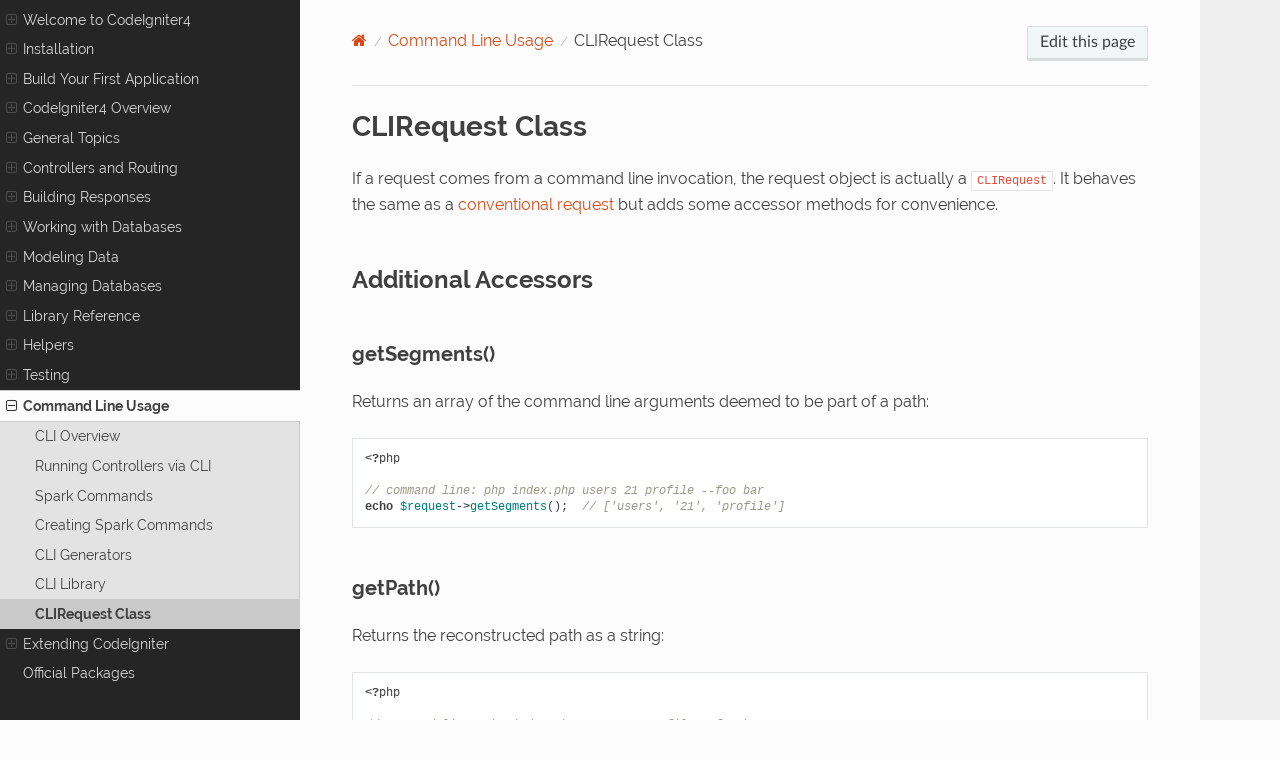

--- FILE ---
content_type: text/html; charset=utf-8
request_url: https://codeigniter4.github.io/CodeIgniter4/cli/cli_request.html
body_size: 4495
content:
<!DOCTYPE html>
<html class="writer-html5" lang="en">
<head>
  <meta charset="utf-8" /><meta name="generator" content="Docutils 0.19: https://docutils.sourceforge.io/" />

  <meta name="viewport" content="width=device-width, initial-scale=1.0" />
  <title>CLIRequest Class &mdash; CodeIgniter 4.6.4 documentation</title>
      <link rel="stylesheet" type="text/css" href="../_static/pygments.css" />
      <link rel="stylesheet" type="text/css" href="../_static/css/citheme.css" />
      <link rel="stylesheet" type="text/css" href="../_static/css/citheme_dark.css" />

  
    <link rel="shortcut icon" href="../_static/favicon.ico"/>
  <!--[if lt IE 9]>
    <script src="../_static/js/html5shiv.min.js"></script>
  <![endif]-->
  
        <script data-url_root="../" id="documentation_options" src="../_static/documentation_options.js"></script>
        <script src="../_static/jquery.js"></script>
        <script src="../_static/underscore.js"></script>
        <script src="../_static/_sphinx_javascript_frameworks_compat.js"></script>
        <script src="../_static/doctools.js"></script>
        <script src="../_static/sphinx_highlight.js"></script>
        <script src="../_static/js/citheme.js"></script>
        <script src="../_static/js/carbon.js"></script>
    <script src="../_static/js/theme.js"></script>
    <link rel="index" title="Index" href="../genindex.html" />
    <link rel="search" title="Search" href="../search.html" />
    <link rel="next" title="Extending CodeIgniter" href="../extending/index.html" />
    <link rel="prev" title="CLI Library" href="cli_library.html" /> 
</head>

<body class="wy-body-for-nav"> 
  <div class="wy-grid-for-nav">
    <nav data-toggle="wy-nav-shift" class="wy-nav-side">
      <div class="wy-side-scroll">
        <div class="wy-side-nav-search" >

          
          
          <a href="../index.html">
            
              <img src="../_static/ci-logo-text.svg" class="logo" alt="Logo"/>
          </a>
<div role="search">
  <form id="rtd-search-form" class="wy-form" action="../search.html" method="get">
    <input type="text" name="q" placeholder="Search docs" aria-label="Search docs" />
    <input type="hidden" name="check_keywords" value="yes" />
    <input type="hidden" name="area" value="default" />
  </form>
</div>
        </div><div class="wy-menu wy-menu-vertical" data-spy="affix" role="navigation" aria-label="Navigation menu">
              <ul>
<li class="toctree-l1"><a class="reference internal" href="../intro/index.html">Welcome to CodeIgniter4</a><ul>
<li class="toctree-l2"><a class="reference internal" href="../intro/index.html">Welcome to CodeIgniter4</a></li>
<li class="toctree-l2"><a class="reference internal" href="../intro/requirements.html">Server Requirements</a></li>
<li class="toctree-l2"><a class="reference internal" href="../intro/credits.html">Credits</a></li>
<li class="toctree-l2"><a class="reference internal" href="../intro/psr.html">PSR Compliance</a></li>
<li class="toctree-l2"><a class="reference internal" href="../license.html">License Agreement</a></li>
</ul>
</li>
</ul>
<ul>
<li class="toctree-l1"><a class="reference internal" href="../installation/index.html">Installation</a><ul>
<li class="toctree-l2"><a class="reference internal" href="../installation/installing_composer.html">Composer Installation</a></li>
<li class="toctree-l2"><a class="reference internal" href="../installation/installing_manual.html">Manual Installation</a></li>
<li class="toctree-l2"><a class="reference internal" href="../installation/running.html">Running Your App</a></li>
<li class="toctree-l2"><a class="reference internal" href="../installation/troubleshooting.html">Troubleshooting</a></li>
<li class="toctree-l2"><a class="reference internal" href="../installation/deployment.html">Deployment</a></li>
<li class="toctree-l2"><a class="reference internal" href="../changelogs/index.html">Change Logs</a></li>
<li class="toctree-l2"><a class="reference internal" href="../installation/upgrading.html">Upgrading From a Previous Version</a></li>
<li class="toctree-l2"><a class="reference internal" href="../installation/repositories.html">CodeIgniter Repositories</a></li>
</ul>
</li>
</ul>
<ul>
<li class="toctree-l1"><a class="reference internal" href="../tutorial/index.html">Build Your First Application</a><ul>
<li class="toctree-l2"><a class="reference internal" href="../tutorial/static_pages.html">Static Pages</a></li>
<li class="toctree-l2"><a class="reference internal" href="../tutorial/news_section.html">News Section</a></li>
<li class="toctree-l2"><a class="reference internal" href="../tutorial/create_news_items.html">Create News Items</a></li>
<li class="toctree-l2"><a class="reference internal" href="../tutorial/conclusion.html">Conclusion</a></li>
</ul>
</li>
</ul>
<ul>
<li class="toctree-l1"><a class="reference internal" href="../concepts/index.html">CodeIgniter4 Overview</a><ul>
<li class="toctree-l2"><a class="reference internal" href="../concepts/structure.html">Application Structure</a></li>
<li class="toctree-l2"><a class="reference internal" href="../concepts/mvc.html">Models, Views, and Controllers</a></li>
<li class="toctree-l2"><a class="reference internal" href="../concepts/autoloader.html">Autoloading Files</a></li>
<li class="toctree-l2"><a class="reference internal" href="../concepts/services.html">Services</a></li>
<li class="toctree-l2"><a class="reference internal" href="../concepts/factories.html">Factories</a></li>
<li class="toctree-l2"><a class="reference internal" href="../concepts/http.html">Working with HTTP Requests</a></li>
<li class="toctree-l2"><a class="reference internal" href="../concepts/security.html">Security Guidelines</a></li>
<li class="toctree-l2"><a class="reference internal" href="../concepts/goals.html">Design and Architectural Goals</a></li>
</ul>
</li>
</ul>
<ul>
<li class="toctree-l1"><a class="reference internal" href="../general/index.html">General Topics</a><ul>
<li class="toctree-l2"><a class="reference internal" href="../general/configuration.html">Configuration</a></li>
<li class="toctree-l2"><a class="reference internal" href="../general/urls.html">CodeIgniter URLs</a></li>
<li class="toctree-l2"><a class="reference internal" href="../general/helpers.html">Helper Functions</a></li>
<li class="toctree-l2"><a class="reference internal" href="../general/common_functions.html">Global Functions and Constants</a></li>
<li class="toctree-l2"><a class="reference internal" href="../general/logging.html">Logging Information</a></li>
<li class="toctree-l2"><a class="reference internal" href="../general/errors.html">Error Handling</a></li>
<li class="toctree-l2"><a class="reference internal" href="../general/caching.html">Web Page Caching</a></li>
<li class="toctree-l2"><a class="reference internal" href="../general/ajax.html">AJAX Requests</a></li>
<li class="toctree-l2"><a class="reference internal" href="../general/modules.html">Code Modules</a></li>
<li class="toctree-l2"><a class="reference internal" href="../general/managing_apps.html">Managing your Applications</a></li>
<li class="toctree-l2"><a class="reference internal" href="../general/environments.html">Handling Multiple Environments</a></li>
</ul>
</li>
</ul>
<ul>
<li class="toctree-l1"><a class="reference internal" href="../incoming/index.html">Controllers and Routing</a><ul>
<li class="toctree-l2"><a class="reference internal" href="../incoming/routing.html">URI Routing</a></li>
<li class="toctree-l2"><a class="reference internal" href="../incoming/controllers.html">Controllers</a></li>
<li class="toctree-l2"><a class="reference internal" href="../incoming/filters.html">Controller Filters</a></li>
<li class="toctree-l2"><a class="reference internal" href="../incoming/auto_routing_improved.html">Auto Routing (Improved)</a></li>
<li class="toctree-l2"><a class="reference internal" href="../incoming/message.html">HTTP Messages</a></li>
<li class="toctree-l2"><a class="reference internal" href="../incoming/request.html">Request Class</a></li>
<li class="toctree-l2"><a class="reference internal" href="../incoming/incomingrequest.html">IncomingRequest Class</a></li>
<li class="toctree-l2"><a class="reference internal" href="../incoming/content_negotiation.html">Content Negotiation</a></li>
<li class="toctree-l2"><a class="reference internal" href="../incoming/methodspoofing.html">HTTP Method Spoofing</a></li>
<li class="toctree-l2"><a class="reference internal" href="../incoming/restful.html">RESTful Resource Handling</a></li>
</ul>
</li>
</ul>
<ul>
<li class="toctree-l1"><a class="reference internal" href="../outgoing/index.html">Building Responses</a><ul>
<li class="toctree-l2"><a class="reference internal" href="../outgoing/views.html">Views</a></li>
<li class="toctree-l2"><a class="reference internal" href="../outgoing/view_renderer.html">View Renderer</a></li>
<li class="toctree-l2"><a class="reference internal" href="../outgoing/view_layouts.html">View Layouts</a></li>
<li class="toctree-l2"><a class="reference internal" href="../outgoing/view_cells.html">View Cells</a></li>
<li class="toctree-l2"><a class="reference internal" href="../outgoing/view_parser.html">View Parser</a></li>
<li class="toctree-l2"><a class="reference internal" href="../outgoing/view_decorators.html">View Decorators</a></li>
<li class="toctree-l2"><a class="reference internal" href="../outgoing/table.html">HTML Table Class</a></li>
<li class="toctree-l2"><a class="reference internal" href="../outgoing/response.html">HTTP Responses</a></li>
<li class="toctree-l2"><a class="reference internal" href="../outgoing/api_responses.html">API Response Trait</a></li>
<li class="toctree-l2"><a class="reference internal" href="../outgoing/csp.html">Content Security Policy</a></li>
<li class="toctree-l2"><a class="reference internal" href="../outgoing/localization.html">Localization</a></li>
<li class="toctree-l2"><a class="reference internal" href="../outgoing/alternative_php.html">Alternate PHP Syntax for View Files</a></li>
</ul>
</li>
</ul>
<ul>
<li class="toctree-l1"><a class="reference internal" href="../database/index.html">Working with Databases</a><ul>
<li class="toctree-l2"><a class="reference internal" href="../database/examples.html">Quick Start: Usage Examples</a></li>
<li class="toctree-l2"><a class="reference internal" href="../database/configuration.html">Database Configuration</a></li>
<li class="toctree-l2"><a class="reference internal" href="../database/connecting.html">Connecting to a Database</a></li>
<li class="toctree-l2"><a class="reference internal" href="../database/queries.html">Running Queries</a></li>
<li class="toctree-l2"><a class="reference internal" href="../database/results.html">Generating Query Results</a></li>
<li class="toctree-l2"><a class="reference internal" href="../database/helpers.html">Query Helper Methods</a></li>
<li class="toctree-l2"><a class="reference internal" href="../database/query_builder.html">Query Builder Class</a></li>
<li class="toctree-l2"><a class="reference internal" href="../database/transactions.html">Transactions</a></li>
<li class="toctree-l2"><a class="reference internal" href="../database/metadata.html">Getting Metadata</a></li>
<li class="toctree-l2"><a class="reference internal" href="../database/call_function.html">Custom Function Calls</a></li>
<li class="toctree-l2"><a class="reference internal" href="../database/events.html">Database Events</a></li>
<li class="toctree-l2"><a class="reference internal" href="../database/utilities.html">Database Utilities</a></li>
</ul>
</li>
</ul>
<ul>
<li class="toctree-l1"><a class="reference internal" href="../models/index.html">Modeling Data</a><ul>
<li class="toctree-l2"><a class="reference internal" href="../models/model.html">Using CodeIgniter's Model</a></li>
<li class="toctree-l2"><a class="reference internal" href="../models/entities.html">Using Entity Classes</a></li>
</ul>
</li>
</ul>
<ul>
<li class="toctree-l1"><a class="reference internal" href="../dbmgmt/index.html">Managing Databases</a><ul>
<li class="toctree-l2"><a class="reference internal" href="../dbmgmt/forge.html">Database Forge</a></li>
<li class="toctree-l2"><a class="reference internal" href="../dbmgmt/migration.html">Database Migrations</a></li>
<li class="toctree-l2"><a class="reference internal" href="../dbmgmt/seeds.html">Database Seeding</a></li>
<li class="toctree-l2"><a class="reference internal" href="../dbmgmt/db_commands.html">Database Commands</a></li>
</ul>
</li>
</ul>
<ul>
<li class="toctree-l1"><a class="reference internal" href="../libraries/index.html">Library Reference</a><ul>
<li class="toctree-l2"><a class="reference internal" href="../libraries/caching.html">Caching Driver</a></li>
<li class="toctree-l2"><a class="reference internal" href="../libraries/cookies.html">Cookies</a></li>
<li class="toctree-l2"><a class="reference internal" href="../libraries/cors.html">Cross-Origin Resource Sharing (CORS)</a></li>
<li class="toctree-l2"><a class="reference internal" href="../libraries/curlrequest.html">CURLRequest Class</a></li>
<li class="toctree-l2"><a class="reference internal" href="../libraries/email.html">Email Class</a></li>
<li class="toctree-l2"><a class="reference internal" href="../libraries/encryption.html">Encryption Service</a></li>
<li class="toctree-l2"><a class="reference internal" href="../libraries/files.html">Working with Files</a></li>
<li class="toctree-l2"><a class="reference internal" href="../libraries/file_collections.html">File Collections</a></li>
<li class="toctree-l2"><a class="reference internal" href="../libraries/honeypot.html">Honeypot Class</a></li>
<li class="toctree-l2"><a class="reference internal" href="../libraries/images.html">Image Manipulation Class</a></li>
<li class="toctree-l2"><a class="reference internal" href="../libraries/pagination.html">Pagination</a></li>
<li class="toctree-l2"><a class="reference internal" href="../libraries/publisher.html">Publisher</a></li>
<li class="toctree-l2"><a class="reference internal" href="../libraries/security.html">Security</a></li>
<li class="toctree-l2"><a class="reference internal" href="../libraries/sessions.html">Session Library</a></li>
<li class="toctree-l2"><a class="reference internal" href="../libraries/throttler.html">Throttler</a></li>
<li class="toctree-l2"><a class="reference internal" href="../libraries/time.html">Times and Dates</a></li>
<li class="toctree-l2"><a class="reference internal" href="../libraries/typography.html">Typography</a></li>
<li class="toctree-l2"><a class="reference internal" href="../libraries/uploaded_files.html">Working with Uploaded Files</a></li>
<li class="toctree-l2"><a class="reference internal" href="../libraries/uri.html">Working with URIs</a></li>
<li class="toctree-l2"><a class="reference internal" href="../libraries/user_agent.html">User Agent Class</a></li>
<li class="toctree-l2"><a class="reference internal" href="../libraries/validation.html">Validation</a></li>
</ul>
</li>
</ul>
<ul>
<li class="toctree-l1"><a class="reference internal" href="../helpers/index.html">Helpers</a><ul>
<li class="toctree-l2"><a class="reference internal" href="../helpers/array_helper.html">Array Helper</a></li>
<li class="toctree-l2"><a class="reference internal" href="../helpers/cookie_helper.html">Cookie Helper</a></li>
<li class="toctree-l2"><a class="reference internal" href="../helpers/date_helper.html">Date Helper</a></li>
<li class="toctree-l2"><a class="reference internal" href="../helpers/filesystem_helper.html">Filesystem Helper</a></li>
<li class="toctree-l2"><a class="reference internal" href="../helpers/form_helper.html">Form Helper</a></li>
<li class="toctree-l2"><a class="reference internal" href="../helpers/html_helper.html">HTML Helper</a></li>
<li class="toctree-l2"><a class="reference internal" href="../helpers/inflector_helper.html">Inflector Helper</a></li>
<li class="toctree-l2"><a class="reference internal" href="../helpers/number_helper.html">Number Helper</a></li>
<li class="toctree-l2"><a class="reference internal" href="../helpers/security_helper.html">Security Helper</a></li>
<li class="toctree-l2"><a class="reference internal" href="../helpers/test_helper.html">Test Helper</a></li>
<li class="toctree-l2"><a class="reference internal" href="../helpers/text_helper.html">Text Helper</a></li>
<li class="toctree-l2"><a class="reference internal" href="../helpers/url_helper.html">URL Helper</a></li>
<li class="toctree-l2"><a class="reference internal" href="../helpers/xml_helper.html">XML Helper</a></li>
</ul>
</li>
</ul>
<ul>
<li class="toctree-l1"><a class="reference internal" href="../testing/index.html">Testing</a><ul>
<li class="toctree-l2"><a class="reference internal" href="../testing/overview.html">Getting Started</a></li>
<li class="toctree-l2"><a class="reference internal" href="../testing/database.html">Database</a></li>
<li class="toctree-l2"><a class="reference internal" href="../testing/fabricator.html">Generating Data</a></li>
<li class="toctree-l2"><a class="reference internal" href="../testing/controllers.html">Controller Testing</a></li>
<li class="toctree-l2"><a class="reference internal" href="../testing/feature.html">HTTP Testing</a></li>
<li class="toctree-l2"><a class="reference internal" href="../testing/response.html">Testing Responses</a></li>
<li class="toctree-l2"><a class="reference internal" href="../testing/cli.html">Testing CLI Commands</a></li>
<li class="toctree-l2"><a class="reference internal" href="../testing/mocking.html">Mocking</a></li>
<li class="toctree-l2"><a class="reference internal" href="../testing/benchmark.html">Benchmarking</a></li>
<li class="toctree-l2"><a class="reference internal" href="../testing/debugging.html">Debugging Your Application</a></li>
<li class="toctree-l2"><a class="reference internal" href="../testing/session_testing.html">Session Testing</a></li>
</ul>
</li>
</ul>
<ul class="current">
<li class="toctree-l1 current"><a class="reference internal" href="index.html">Command Line Usage</a><ul class="current">
<li class="toctree-l2"><a class="reference internal" href="cli_overview.html">CLI Overview</a></li>
<li class="toctree-l2"><a class="reference internal" href="cli_controllers.html">Running Controllers via CLI</a></li>
<li class="toctree-l2"><a class="reference internal" href="spark_commands.html">Spark Commands</a></li>
<li class="toctree-l2"><a class="reference internal" href="cli_commands.html">Creating Spark Commands</a></li>
<li class="toctree-l2"><a class="reference internal" href="cli_generators.html">CLI Generators</a></li>
<li class="toctree-l2"><a class="reference internal" href="cli_library.html">CLI Library</a></li>
<li class="toctree-l2 current"><a class="current reference internal" href="#">CLIRequest Class</a></li>
</ul>
</li>
</ul>
<ul>
<li class="toctree-l1"><a class="reference internal" href="../extending/index.html">Extending CodeIgniter</a><ul>
<li class="toctree-l2"><a class="reference internal" href="../extending/core_classes.html">Creating Core System Classes</a></li>
<li class="toctree-l2"><a class="reference internal" href="../extending/common.html">Replacing Common Functions</a></li>
<li class="toctree-l2"><a class="reference internal" href="../extending/events.html">Events</a></li>
<li class="toctree-l2"><a class="reference internal" href="../extending/basecontroller.html">Extending the Controller</a></li>
<li class="toctree-l2"><a class="reference internal" href="../extending/authentication.html">Authentication</a></li>
<li class="toctree-l2"><a class="reference internal" href="../extending/composer_packages.html">Creating Composer Packages</a></li>
<li class="toctree-l2"><a class="reference internal" href="../extending/contributing.html">Contributing to CodeIgniter</a></li>
</ul>
</li>
</ul>
<ul>
<li class="toctree-l1"><a class="reference internal" href="../libraries/official_packages.html">Official Packages</a></li>
</ul>

        </div>
      </div>
    </nav>

    <section data-toggle="wy-nav-shift" class="wy-nav-content-wrap"><nav class="wy-nav-top" aria-label="Mobile navigation menu" >
          <i data-toggle="wy-nav-top" class="fa fa-bars"></i>
          <a href="../index.html">CodeIgniter</a>
      </nav>

      <div class="wy-nav-content">
        <div class="rst-content">
<a class="btn btn-neutral float-right" href="https://github.com/codeigniter4/CodeIgniter4/edit/develop/user_guide_src/source/cli/cli_request.rst">Edit this page</a>

          <div role="navigation" aria-label="Page navigation">
  <ul class="wy-breadcrumbs">
      <li><a href="../index.html" class="icon icon-home" aria-label="Home"></a></li>
          <li class="breadcrumb-item"><a href="index.html">Command Line Usage</a></li>
      <li class="breadcrumb-item active">CLIRequest Class</li>
      <li class="wy-breadcrumbs-aside">
      </li>
  </ul>
  <hr/>
</div>
          <div role="main" class="document" itemscope="itemscope" itemtype="http://schema.org/Article">
           <div itemprop="articleBody">
             
  <section id="clirequest-class">
<h1>CLIRequest Class<a class="headerlink" href="#clirequest-class" title="Permalink to this heading"></a></h1>
<p>If a request comes from a command line invocation, the request object is actually a
<code class="docutils literal notranslate"><span class="pre">CLIRequest</span></code>. It behaves the same as a <a class="reference internal" href="../incoming/request.html"><span class="doc">conventional request</span></a>
but adds some accessor methods for convenience.</p>
<section id="additional-accessors">
<h2>Additional Accessors<a class="headerlink" href="#additional-accessors" title="Permalink to this heading"></a></h2>
<section id="getsegments">
<h3>getSegments()<a class="headerlink" href="#getsegments" title="Permalink to this heading"></a></h3>
<p>Returns an array of the command line arguments deemed to be part of a path:</p>
<div class="highlight-html+php notranslate"><div class="highlight"><pre><span></span><span class="o">&lt;?</span><span class="nx">php</span>

<span class="c1">// command line: php index.php users 21 profile --foo bar</span>
<span class="k">echo</span> <span class="nv">$request</span><span class="o">-&gt;</span><span class="na">getSegments</span><span class="p">();</span>  <span class="c1">// [&#39;users&#39;, &#39;21&#39;, &#39;profile&#39;]</span>
</pre></div>
</div>
</section>
<section id="getpath">
<h3>getPath()<a class="headerlink" href="#getpath" title="Permalink to this heading"></a></h3>
<p>Returns the reconstructed path as a string:</p>
<div class="highlight-html+php notranslate"><div class="highlight"><pre><span></span><span class="o">&lt;?</span><span class="nx">php</span>

<span class="c1">// command line: php index.php users 21 profile --foo bar</span>
<span class="k">echo</span> <span class="nv">$request</span><span class="o">-&gt;</span><span class="na">getPath</span><span class="p">();</span>  <span class="c1">// users/21/profile</span>
</pre></div>
</div>
</section>
<section id="getoptions">
<h3>getOptions()<a class="headerlink" href="#getoptions" title="Permalink to this heading"></a></h3>
<p>Returns an array of the command line arguments deemed to be options:</p>
<div class="highlight-html+php notranslate"><div class="highlight"><pre><span></span><span class="o">&lt;?</span><span class="nx">php</span>

<span class="c1">// command line: php index.php users 21 profile --foo bar</span>
<span class="k">echo</span> <span class="nv">$request</span><span class="o">-&gt;</span><span class="na">getOptions</span><span class="p">();</span>  <span class="c1">// [&#39;foo&#39; =&gt; &#39;bar&#39;]</span>
</pre></div>
</div>
</section>
<section id="getoption-key">
<h3>getOption($key)<a class="headerlink" href="#getoption-key" title="Permalink to this heading"></a></h3>
<p>Returns the value of a specific command line argument deemed to be an option:</p>
<div class="highlight-html+php notranslate"><div class="highlight"><pre><span></span><span class="o">&lt;?</span><span class="nx">php</span>

<span class="c1">// command line: php index.php users 21 profile --foo bar</span>
<span class="k">echo</span> <span class="nv">$request</span><span class="o">-&gt;</span><span class="na">getOption</span><span class="p">(</span><span class="s1">&#39;foo&#39;</span><span class="p">);</span>      <span class="c1">// bar</span>
<span class="k">echo</span> <span class="nv">$request</span><span class="o">-&gt;</span><span class="na">getOption</span><span class="p">(</span><span class="s1">&#39;notthere&#39;</span><span class="p">);</span> <span class="c1">// null</span>
</pre></div>
</div>
</section>
<section id="getoptionstring">
<h3>getOptionString()<a class="headerlink" href="#getoptionstring" title="Permalink to this heading"></a></h3>
<p>Returns the reconstructed command line string for the options:</p>
<div class="highlight-html+php notranslate"><div class="highlight"><pre><span></span><span class="o">&lt;?</span><span class="nx">php</span>

<span class="c1">// command line: php index.php users 21 profile --foo bar</span>
<span class="k">echo</span> <span class="nv">$request</span><span class="o">-&gt;</span><span class="na">getOptionString</span><span class="p">();</span>  <span class="c1">// -foo bar</span>
</pre></div>
</div>
<p>Passing <code class="docutils literal notranslate"><span class="pre">true</span></code> to the first argument will try to write long options using two dashes:</p>
<div class="highlight-html+php notranslate"><div class="highlight"><pre><span></span><span class="o">&lt;?</span><span class="nx">php</span>

<span class="c1">// php index.php user 21 --foo bar -f</span>
<span class="k">echo</span> <span class="nv">$request</span><span class="o">-&gt;</span><span class="na">getOptionString</span><span class="p">();</span>     <span class="c1">// -foo bar -f</span>
<span class="k">echo</span> <span class="nv">$request</span><span class="o">-&gt;</span><span class="na">getOptionString</span><span class="p">(</span><span class="k">true</span><span class="p">);</span> <span class="c1">// --foo bar -f</span>
</pre></div>
</div>
</section>
</section>
</section>


           </div>
          </div>
          <footer><div class="rst-footer-buttons" role="navigation" aria-label="Footer">
        <a href="cli_library.html" class="btn btn-neutral float-left" title="CLI Library" accesskey="p" rel="prev"><span class="fa fa-arrow-circle-left" aria-hidden="true"></span> Previous</a>
        <a href="../extending/index.html" class="btn btn-neutral float-right" title="Extending CodeIgniter" accesskey="n" rel="next">Next <span class="fa fa-arrow-circle-right" aria-hidden="true"></span></a>
    </div>

  <hr/>

  <div role="contentinfo">
    <p>&#169; Copyright 2019-2025 CodeIgniter Foundation.
      <span class="lastupdated">Last updated on Dec 29, 2025.
      </span></p>
  </div>

  Built with <a href="https://www.sphinx-doc.org/">Sphinx</a> using a
    <a href="https://github.com/readthedocs/sphinx_rtd_theme">theme</a>
    provided by <a href="https://readthedocs.org">Read the Docs</a>.
   

</footer>
        </div>
      </div>
    </section>
  </div>
  <script>
      jQuery(function () {
          SphinxRtdTheme.Navigation.enable(false);
      });
  </script> 

</body>
</html>

--- FILE ---
content_type: text/css; charset=utf-8
request_url: https://codeigniter4.github.io/CodeIgniter4/_static/css/citheme.css
body_size: 1450
content:
/* RTD Theme ---------------------------------------------------------------- */

@import 'theme.css';

/* Raleway Font ------------------------------------------------------------- */

@font-face {
	font-family: 'Raleway';
	font-style: normal;
	font-weight: 200;
	src: url('../fonts/Raleway/raleway-v14-latin-200.eot'); /* IE9 Compat Modes */
	src: local('Raleway ExtraLight'), local('Raleway-ExtraLight'),
	url('../fonts/Raleway/raleway-v14-latin-200.eot?#iefix') format('embedded-opentype'), /* IE6-IE8 */
	url('../fonts/Raleway/raleway-v14-latin-200.woff2') format('woff2'), /* Super Modern Browsers */
	url('../fonts/Raleway/raleway-v14-latin-200.woff') format('woff'), /* Modern Browsers */
	url('../fonts/Raleway/raleway-v14-latin-200.ttf') format('truetype'), /* Safari, Android, iOS */
	url('../fonts/Raleway/raleway-v14-latin-200.svg#Raleway') format('svg'); /* Legacy iOS */
}

@font-face {
	font-family: 'Raleway';
	font-style: italic;
	font-weight: 200;
	src: url('../fonts/Raleway/raleway-v14-latin-200italic.eot'); /* IE9 Compat Modes */
	src: local('Raleway ExtraLight Italic'), local('Raleway-ExtraLightItalic'),
	url('../fonts/Raleway/raleway-v14-latin-200italic.eot?#iefix') format('embedded-opentype'), /* IE6-IE8 */
	url('../fonts/Raleway/raleway-v14-latin-200italic.woff2') format('woff2'), /* Super Modern Browsers */
	url('../fonts/Raleway/raleway-v14-latin-200italic.woff') format('woff'), /* Modern Browsers */
	url('../fonts/Raleway/raleway-v14-latin-200italic.ttf') format('truetype'), /* Safari, Android, iOS */
	url('../fonts/Raleway/raleway-v14-latin-200italic.svg#Raleway') format('svg'); /* Legacy iOS */
}

@font-face {
	font-family: 'Raleway';
	font-style: normal;
	font-weight: 400;
	src: url('../fonts/Raleway/raleway-v14-latin-regular.eot'); /* IE9 Compat Modes */
	src: local('Raleway'), local('Raleway-Regular'),
	url('../fonts/Raleway/raleway-v14-latin-regular.eot?#iefix') format('embedded-opentype'), /* IE6-IE8 */
	url('../fonts/Raleway/raleway-v14-latin-regular.woff2') format('woff2'), /* Super Modern Browsers */
	url('../fonts/Raleway/raleway-v14-latin-regular.woff') format('woff'), /* Modern Browsers */
	url('../fonts/Raleway/raleway-v14-latin-regular.ttf') format('truetype'), /* Safari, Android, iOS */
	url('../fonts/Raleway/raleway-v14-latin-regular.svg#Raleway') format('svg'); /* Legacy iOS */
}

@font-face {
	font-family: 'Raleway';
	font-style: italic;
	font-weight: 400;
	src: url('../fonts/Raleway/raleway-v14-latin-italic.eot'); /* IE9 Compat Modes */
	src: local('Raleway Italic'), local('Raleway-Italic'),
	url('../fonts/Raleway/raleway-v14-latin-italic.eot?#iefix') format('embedded-opentype'), /* IE6-IE8 */
	url('../fonts/Raleway/raleway-v14-latin-italic.woff2') format('woff2'), /* Super Modern Browsers */
	url('../fonts/Raleway/raleway-v14-latin-italic.woff') format('woff'), /* Modern Browsers */
	url('../fonts/Raleway/raleway-v14-latin-italic.ttf') format('truetype'), /* Safari, Android, iOS */
	url('../fonts/Raleway/raleway-v14-latin-italic.svg#Raleway') format('svg'); /* Legacy iOS */
}

@font-face {
	font-family: 'Raleway';
	font-style: normal;
	font-weight: 700;
	src: url('../fonts/Raleway/raleway-v14-latin-700.eot'); /* IE9 Compat Modes */
	src: local('Raleway Bold'), local('Raleway-Bold'),
	url('../fonts/Raleway/raleway-v14-latin-700.eot?#iefix') format('embedded-opentype'), /* IE6-IE8 */
	url('../fonts/Raleway/raleway-v14-latin-700.woff2') format('woff2'), /* Super Modern Browsers */
	url('../fonts/Raleway/raleway-v14-latin-700.woff') format('woff'), /* Modern Browsers */
	url('../fonts/Raleway/raleway-v14-latin-700.ttf') format('truetype'), /* Safari, Android, iOS */
	url('../fonts/Raleway/raleway-v14-latin-700.svg#Raleway') format('svg'); /* Legacy iOS */
}

@font-face {
	font-family: 'Raleway';
	font-style: italic;
	font-weight: 700;
	src: url('../fonts/Raleway/raleway-v14-latin-700italic.eot'); /* IE9 Compat Modes */
	src: local('Raleway Bold Italic'), local('Raleway-BoldItalic'),
	url('../fonts/Raleway/raleway-v14-latin-700italic.eot?#iefix') format('embedded-opentype'), /* IE6-IE8 */
	url('../fonts/Raleway/raleway-v14-latin-700italic.woff2') format('woff2'), /* Super Modern Browsers */
	url('../fonts/Raleway/raleway-v14-latin-700italic.woff') format('woff'), /* Modern Browsers */
	url('../fonts/Raleway/raleway-v14-latin-700italic.ttf') format('truetype'), /* Safari, Android, iOS */
	url('../fonts/Raleway/raleway-v14-latin-700italic.svg#Raleway') format('svg'); /* Legacy iOS */
}

/* General ------------------------------------------------------------------ */

body, p, legend {
	font-family: "Raleway","Helvetica", "Arial", sans-serif;
}

.wy-nav-content {
	background-image: url('../img/ci-background.png');
	background-position: bottom right;
	background-repeat: no-repeat;
	background-size: 200px;
}

/* Titles ------------------------------------------------------------------- */

h1, h2, h3, h4, h5, h6 {
	font-family: "Raleway", "Helvetica", "Arial", sans-serif;
}

h1 {
	margin-bottom: 2rem;
}

h2, h3 {
	margin-bottom: 2rem;
	margin-top: 3rem;
}

/* Images ------------------------------------------------------------------- */

.rst-content img {
	-webkit-box-shadow: 0px 0px 5px 0px rgba(0,0,0,0.75);
	-moz-box-shadow: 0px 0px 5px 0px rgba(0,0,0,0.75);
	box-shadow: 0px 0px 5px 0px rgba(0,0,0,0.75);
	display: block;
	height: auto!important;
	margin: 3rem auto!important;
	max-width: 700px;
	width: 100%!important;
}

.rst-content img.align-left {
	margin-right: 2rem!important;
	max-width: 375px;
}

.rst-content img.align-right {
	margin-left: 2rem!important;
	max-width: 400px;
}

/* Side Menu ---------------------------------------------------------------- */

.wy-nav-side {
	background: #252525;
}

.wy-side-nav-search {
    background: #dd4814;
}

.wy-side-nav-search .logo {
	width: 100% !important;
}

.wy-side-nav-search a {
	color: #ffffff;
}

.wy-side-nav-search input[type=text] {
	border-color: #dd4815;
}

.wy-nav-top {
	background-color: #dd4814;
}

.wy-nav-top a {
	color: #ffffff!important;
}

.wy-menu-vertical a:active {
	background-color: #dd4814;
}

.wy-nav-content {
	max-width: 900px;
}

.wy-nav-content-wrap a, .wy-nav-content-wrap a:visited {
	color: #dd4814;
}

.wy-nav-content-wrap a:hover, .wy-nav-content-wrap a:active {
	color: #97310e;
}

.wy-menu-vertical li span.toctree-expand {
	margin-right: 0.65em;
}

.wy-menu-vertical li span.toctree-expand::before {
	display: none !important;
}

/* Elements ----------------------------------------------------------------- */

.highlighted {
	padding: 0px !important;
	font-weight: inherit !important;
	background-color: #f1d40f !important;
}

/* override table width restrictions */
.wy-table-responsive table td, .wy-table-responsive table th {
	white-space: pre;
}

.rst-content dl.class>dt {
	margin-bottom: 1rem !important;
}

.rst-content .section ol p, .rst-content .section ul p {
	margin: 0;
}

html.writer-html4 .rst-content dl:not(.docutils)>dt,
html.writer-html5 .rst-content dl[class]:not(.option-list):not(.field-list):not(.footnote):not(.glossary):not(.simple)>dt {
	background: #fdc894;
	color: #434343;
	border-top: solid 3px #dd4814;
}

html.writer-html4 .rst-content dl:not(.docutils) code.descname,
html.writer-html5 .rst-content dl[class]:not(.option-list):not(.field-list):not(.footnote):not(.glossary):not(.simple) code.descname {
	padding-right: 0.2rem;
}

.rst-content dl.field-list {
	margin-top: 1rem;
	margin-bottom: 0.5rem;
}

.rst-content dl.field-list dt, .rst-content dl.field-list p,
html.writer-html4 .rst-content dl:not(.docutils) dl:not(.field-list)>dt,
html.writer-html5 .rst-content dl[class]:not(.option-list):not(.field-list):not(.footnote):not(.glossary):not(.simple) dl:not(.field-list)>dt {
	font-size: 90%;
}

html.writer-html4 .rst-content dl:not(.docutils) dl:not(.field-list)>dt,
html.writer-html5 .rst-content dl[class]:not(.option-list):not(.field-list):not(.footnote):not(.glossary):not(.simple) dl:not(.field-list)>dt {
	padding: 6px;
}

.admonition {
	margin-bottom: 2.5rem!important;
	margin-top: 2rem;
}

.highlight-console .highlight {
    background-color: #fffff0;
}

span.std,
span.pre {
    text-wrap: nowrap;
}

/* Messages ----------------------------------------------------------------- */

.rst-content .success {
	background: #dff0d8;
}

.rst-content .success .admonition-title {
	background-color: #9ace25;
}

.rst-content .info {
	background: #e8eff1;
}

.rst-content .info .admonition-title {
	background: #5bc0de;
}

.rst-content .important {
	background: #f9f3f3;
}

.rst-content .important .admonition-title {
	background: #dd4814;
}

.versionadded {
    background: #dff0d8;
    padding: 0 5px;
}

.deprecated:not(.versionmodified) {
    background: #f2dede;
    padding: 0 5px;
}

/* Footer ------------------------------------------------------------------- */

.rst-footer-buttons {
	margin-bottom: 2.5rem;
	margin-top: 2.5rem;
}

/* Carbon Ads --------------------------------------------------------------- */

#carbonads {
	font-family: -apple-system, BlinkMacSystemFont, "Segoe UI", Roboto, Oxygen-Sans, Ubuntu,
	Cantarell, "Helvetica Neue", Helvetica, Arial, sans-serif;
}

#carbonads {
	display: flex;
	max-width: 330px;
	background-color: hsla(0, 0%, 98%, 0.1);
	border: 1px solid hsla(0, 0%, 98%, 0.15);
	margin: 3em 1.5em;
}

#carbonads a {
	color: inherit;
	text-decoration: none;
}

#carbonads a:hover {
	color: inherit;
}

#carbonads span {
	position: relative;
	display: block;
	overflow: hidden;
}

.carbon-img {
	display: block;
	margin: 0;
	line-height: 1;
	text-align: center;
}

.carbon-img img {
	display: block;
	margin: auto;
}

.carbon-text {
	font-size: 13px;
	padding: 10px;
	line-height: 1.5;
	text-align: left;
}

.carbon-poweredby {
	display: block;
	padding: 8px 10px;
	text-align: center;
	text-transform: uppercase;
	letter-spacing: .5px;
	font-weight: lighter;
	font-size: 9px;
	line-height: 1;
}


--- FILE ---
content_type: text/css; charset=utf-8
request_url: https://codeigniter4.github.io/CodeIgniter4/_static/css/citheme_dark.css
body_size: 1662
content:
/*
 * Based heavily on https://darkreader.org/
 */

@media (prefers-color-scheme: dark) {

    hr {
        border-top: 1px solid rgb(56, 61, 63);
    }

    pre {
        background-color: #282b2d !important
    }

    img:not([src*='.svg']) {
        filter: grayscale(50%) contrast(70%);;
    }

    html {
        background-color: #181a1b !important;
    }

    html, body {
        background-color: #181a1b;
        color: rgb(192, 186, 178);
    }

    table {
        border-color: #545b5e;
    }

    ::placeholder {
        color: #b2aba1;
    }

    input:-webkit-autofill,
    textarea:-webkit-autofill,
    select:-webkit-autofill {
        background-color: #404400 !important;
        color: #e8e6e3 !important;
    }

    .wy-side-nav-search {
        background-color: #b13a10;
        color: rgb(230, 228, 225);
    }

    .wy-side-nav-search input[type=text] {
        box-shadow: rgb(43 47 49) 0px 1px 3px inset;
        border-color: rgb(59 59 59);
        background-color: rgb(59 59 59);
        color: #96928c;
    }

    .btn {
        color: rgb(232, 230, 227);
        border-color: rgba(140, 130, 115, 0.1);
        background-color: rgb(31, 139, 77);
        text-decoration-color: initial;
        box-shadow: rgb(24 26 27 / 50%) 0px 1px 2px -1px inset, rgb(0 0 0 / 10%) 0px -2px 0px 0px inset;
        padding: 8px 8px 6px;
        line-height: 15px;
    }

    .btn-neutral, .btn-neutral:visited {
        background-color: rgb(27, 36, 36) !important;
        color: rgb(192, 186, 178) !important;
    }

    .btn-neutral:hover {
        background-color: rgb(42, 47, 47) !important;
    }

    footer {
        color: rgb(152, 143, 129) !important;
    }

    .wy-nav-content {
        background-color: #181a1b !important;
        color: rgb(192, 186, 178) !important;
    }

    .method .sig-object, .class dt, .data dt, .attribute dt, .function dt,
    .descclassname, .descname {
        background-color: rgb(40, 43, 45) !important;
        color: rgb(192, 186, 178) !important;
    }

    html.writer-html4 .rst-content dl:not(.docutils) > dt, html.writer-html5 .rst-content dl[class]:not(.option-list):not(.field-list):not(.citation):not(.glossary):not(.simple) > dt {
        color: #cccccc !important;
    }

    html.writer-html4 .rst-content dl:not(.docutils) dl:not(.field-list) > dt, html.writer-html5 .rst-content dl[class]:not(.option-list):not(.field-list):not(.citation):not(.glossary):not(.simple) dl:not(.field-list) > dt {
        color: #96928c !important;
        border-left: 3px solid #3f4547 !important;
    }

    html.writer-html4 .rst-content dl:not(.docutils) .optional, html.writer-html5 .rst-content dl[class]:not(.option-list):not(.field-list):not(.citation):not(.glossary):not(.simple) .optional {
        color: #c0bab2 !important;
    }

    .method dt, .function .field-list dt {
        background-color: inherit !important;
    }

    .rst-content .toc-backref {
        color: rgb(192, 186, 178) !important;
    }

    code.literal {
        background-color: #2d2d2d !important;
        border: 1px solid #6d6d6d !important;
    }

    .wy-nav-top {
        background-color: #b13a10 !important;
    }

    .wy-nav-side {
        background-color: rgb(28, 30, 31) !important;
    }

    .wy-menu-vertical a:visited {
        color: rgb(192, 186, 178) !important;
    }

    .wy-menu-vertical li.current > a button.toctree-expand, .wy-menu-vertical li.on a button.toctree-expand {
        color: rgb(200, 195, 188) !important;
    }
    .wy-menu-vertical a:hover button.toctree-expand {
        color: rgb(208, 204, 198) !important;
    }

    .wy-nav-content-wrap {
        background-color: #181a1b !important;
    }

    .wy-nav-content-wrap a, .wy-nav-content-wrap a:visited {
        color: rgb(237, 101, 54) !important;
    }

    .wy-nav-content-wrap a:hover, .wy-nav-content-wrap a:active {
        color: rgb(241, 138, 103) !important;
    }

    .wy-menu-vertical a:active {
        background-color: #b13a10 !important;
    }

    .sidebar {
        background-color: #191919 !important;
    }

    .sidebar-title {
        background-color: #2b2b2b !important;
    }

    .xref, .py-meth {
        color: #96928c !important;
    }

    .admonition, .note {
        background-color: #2d2d2d !important;
    }

    /* override table width restrictions */

    .wy-table thead, .rst-content table.docutils thead, .rst-content table.field-list thead {
        background-color: inherit;
    }

    .rst-content table.docutils thead, .rst-content table.field-list thead, .wy-table thead {
        color: #c0bab2 !important;
    }

    .wy-table thead th, .rst-content table.docutils thead th, .rst-content table.field-list thead th {
        border: solid 1px #c0bab2 !important;
    }

    .rst-content table.docutils td, .wy-table-bordered-all td {
        border-bottom: 1px solid #c0bab2 !important;
        border-left: 1px solid #c0bab2 !important;
    }

    .rst-content table.docutils, .wy-table-bordered-all {
        border: solid 1px #c0bab2 !important;
    }

    .wy-table thead p, .rst-content table.docutils thead p, .rst-content table.field-list thead p {
        margin: 0;
    }

    .wy-table-odd td, .wy-table-striped tr:nth-child(2n-1) td, .rst-content table.docutils:not(.field-list) tr:nth-child(2n-1) td {
        background-color: #343131 !important;
    }

    /* Messages ----------------------------------------------------------------- */

    .rst-content .section .admonition ul {
        margin-bottom: 0;
    }

    .rst-content code.literal, .rst-content tt.literal {
        color: rgb(233, 88, 73) !important;
    }

    .rst-content .note .admonition-title, .rst-content .note .wy-alert-title, .rst-content .seealso .admonition-title, .rst-content .seealso .wy-alert-title, .rst-content .wy-alert-info.admonition-todo .admonition-title, .rst-content .wy-alert-info.admonition-todo .wy-alert-title, .rst-content .wy-alert-info.admonition .admonition-title, .rst-content .wy-alert-info.admonition .wy-alert-title, .rst-content .wy-alert-info.attention .admonition-title, .rst-content .wy-alert-info.attention .wy-alert-title, .rst-content .wy-alert-info.caution .admonition-title, .rst-content .wy-alert-info.caution .wy-alert-title, .rst-content .wy-alert-info.danger .admonition-title, .rst-content .wy-alert-info.danger .wy-alert-title, .rst-content .wy-alert-info.error .admonition-title, .rst-content .wy-alert-info.error .wy-alert-title, .rst-content .wy-alert-info.hint .admonition-title, .rst-content .wy-alert-info.hint .wy-alert-title, .rst-content .wy-alert-info.important .admonition-title, .rst-content .wy-alert-info.important .wy-alert-title, .rst-content .wy-alert-info.tip .admonition-title, .rst-content .wy-alert-info.tip .wy-alert-title, .rst-content .wy-alert-info.warning .admonition-title, .rst-content .wy-alert-info.warning .wy-alert-title, .rst-content .wy-alert.wy-alert-info .admonition-title, .wy-alert.wy-alert-info .rst-content .admonition-title, .wy-alert.wy-alert-info .wy-alert-title {
        background: #3a6d8e !important;
        color: #cdcdcd !important;
    }

    .rst-content .admonition-todo .admonition-title, .rst-content .admonition-todo .wy-alert-title, .rst-content .attention .admonition-title, .rst-content .attention .wy-alert-title, .rst-content .caution .admonition-title, .rst-content .caution .wy-alert-title, .rst-content .warning .admonition-title, .rst-content .warning .wy-alert-title, .rst-content .wy-alert-warning.admonition .admonition-title, .rst-content .wy-alert-warning.admonition .wy-alert-title, .rst-content .wy-alert-warning.danger .admonition-title, .rst-content .wy-alert-warning.danger .wy-alert-title, .rst-content .wy-alert-warning.error .admonition-title, .rst-content .wy-alert-warning.error .wy-alert-title, .rst-content .wy-alert-warning.hint .admonition-title, .rst-content .wy-alert-warning.hint .wy-alert-title, .rst-content .wy-alert-warning.important .admonition-title, .rst-content .wy-alert-warning.important .wy-alert-title, .rst-content .wy-alert-warning.note .admonition-title, .rst-content .wy-alert-warning.note .wy-alert-title, .rst-content .wy-alert-warning.seealso .admonition-title, .rst-content .wy-alert-warning.seealso .wy-alert-title, .rst-content .wy-alert-warning.tip .admonition-title, .rst-content .wy-alert-warning.tip .wy-alert-title, .rst-content .wy-alert.wy-alert-warning .admonition-title, .wy-alert.wy-alert-warning .rst-content .admonition-title, .wy-alert.wy-alert-warning .wy-alert-title {
        background: #b96a26 !important;
        color: #cdcdcd !important;
    }

    /* Content ----------------------------------------------------------------- */

    .rst-content .important .admonition-title {
        background: #b04926 !important;
        color: #cdcdcd !important;
    }

    .rst-content div[class^="highlight"], .rst-content pre.literal-block {
        border: 1px solid rgb(63, 69, 71) !important;
    }

    html.writer-html4 .rst-content dl:not(.docutils) > dt, html.writer-html5 .rst-content dl[class]:not(.option-list):not(.field-list):not(.citation):not(.glossary):not(.simple) > dt {
        border-top: solid 3px #b13a10 !important;
    }

    html.writer-html4 .rst-content dl:not(.docutils) > dt, html.writer-html5 .rst-content dl[class]:not(.option-list):not(.field-list):not(.citation):not(.glossary):not(.simple) > dt {
        background: #282b2d !important;
    }

    /* Side Menu ---------------------------------------------------------------- */

    .wy-menu-vertical li.current {
        background: rgb(40, 43, 45) !important;
    }

    .wy-menu-vertical li.current > a, .wy-menu-vertical li.on a, .wy-menu-vertical li.current > a:hover, .wy-menu-vertical li.on a:hover {
        background-color: rgb(24, 26, 27) !important;
        color: rgb(192, 186, 178) !important;
    }

    .wy-menu-vertical li.toctree-l1.current > a {
        border-bottom-color: rgb(63, 69, 71) !important;
        border-top-color: rgb(63, 69, 71) !important;

    }

    .wy-menu-vertical li.current a {
        border-right-color: rgb(63, 69, 71) !important;
    }

    .wy-menu-vertical li.toctree-l2.current > a, .wy-menu-vertical li.toctree-l2.current li.toctree-l3 > a,
    .wy-menu-vertical li.toctree-l2.current:hover > a, .wy-menu-vertical li.toctree-l2.current li.toctree-l3:hover > a {
        background: #3c3c3c !important;
        border-right-color: rgb(63, 69, 71) !important;
    }

    .wy-menu-vertical li.toctree-l2:hover > a, .wy-menu-vertical li.toctree-l2.current li.toctree-l3:hover > a {
        background: #1c2020 !important;
    }

    .wy-menu-vertical li.toctree-l2 a, .wy-menu-vertical li.toctree-l3 a, .wy-menu-vertical li.toctree-l4 a, .wy-menu-vertical li.toctree-l5 a, .wy-menu-vertical li.toctree-l6 a, .wy-menu-vertical li.toctree-l7 a, .wy-menu-vertical li.toctree-l8 a, .wy-menu-vertical li.toctree-l9 a, .wy-menu-vertical li.toctree-l10 a {
        color: rgb(192, 186, 178) !important;
    }

    .wy-menu-vertical li code {
        color: rgb(237, 101, 54) !important;
    }

    .wy-menu-vertical .xref {
        color: #2980B9 !important;
    }

    /* Search results ---------------------------------------------------------------- */

    #search-results .search li:first-child {
        border-top: 1px solid rgb(56, 61, 63);
    }

    #search-results .search li {
        border-bottom: 1px solid rgb(56, 61, 63);
        padding-bottom: 14px !important;
    }

    .highlighted {
        background-color: #5e5939 !important
    }

    a .highlighted {
        color: #cecece;
    }

    .rst-content .highlighted {
        box-shadow: 0 0 0 2px #b3a159;
    }

    .versionadded {
        background: #275b11;
    }

    .deprecated:not(.versionmodified) {
        background: #86371b;
    }

    /* Elements ----------------------------------------------------------------- */

    .highlight .m {
        color: inherit
    }

    .highlight .nt {
        color: #a6a6df;
    }

    .highlight .nv {
        color: #4f9fd5;
    }

    .highlight .na {
        color: #57acac;
    }

    .highlight .nc {
        color: #7687b9;
        font-weight: bold;
    }

    .highlight .nf {
        color: #b96f6f;
        font-weight: bold;
    }

    .highlight .fm {
        color: #b96f6f;
        font-weight: bold;
    }

    .highlight .ni {
        color: #b780b7;
    }

    .highlight-console .highlight pre {
        background: #434343;
    }
}


--- FILE ---
content_type: application/javascript; charset=utf-8
request_url: https://codeigniter4.github.io/CodeIgniter4/_static/js/citheme.js
body_size: 433
content:
/*
 * Add classes to the body of each page of the documentation.
 *
 * From: [...]/outgoing/api_responses.html
 * Into: ci-outgoing ci-api-responses
 */
window.onload = function() {
	// Regular expression for finding chapter and subject in the current url
	const regexUrl = new RegExp(/\/([a-z0-9_.-]+)\/([a-z0-9_.-]+)\.html/);

	// Get the current url
	const currentUrl = window.location.href;

	// Get the document body
	const documentBody = document.body;

	// Placeholder for documentation index
	var index = null;

	if ((index = regexUrl.exec(currentUrl)) !== null)
	{
		// Sanitize the documentation chapter and subject
		var chapter = sanitizeClass(index[1]);
		var subject = sanitizeClass(index[2]);

		// Documentation is generated into an html-folder for developers.
		// This isn't a valid chapter. We are on documentation index.
		if (chapter === 'html')
		{
			index = null;
		}
		// Add chapter and subject className(s) to the document body
		else
		{
			addClass(documentBody, chapter);
			addClass(documentBody, subject);
		}
	}

	// No chapter and subject found. We are on documentation index.
	if (index === null)
	{
		addClass(documentBody, 'documentation');
		addClass(documentBody, 'index');
	}
}

/**
 * Sanitize the string - removing invalid characters
 *
 * @param {string} className className to be sanitized
 *
 * @return {string}
 */
sanitizeClass = function(className) {
	return className.replace(/_/g, '-').replace(/[^a-z0-9-]/g, '');
}

/**
 * Add class to HTML DOM Element Object
 *
 * @param {object} el         The HTML DOM Element Object
 * @param {string} className  className to be added
 * @param {string} namePrefix namePrefix to be added to className
 *
 * @return {void}
 */
addClass = function(el, className, namePrefix) {
	namePrefix = namePrefix || 'ci-';

	if (el.classList && className.length > 0)
	{
		el.classList.add(namePrefix + className);
	}
}


--- FILE ---
content_type: image/svg+xml
request_url: https://codeigniter4.github.io/CodeIgniter4/_static/ci-logo-text.svg
body_size: 2036
content:
<svg role="img" width="250" aria-label="Visit CodeIgniter.com official website!" xmlns="http://www.w3.org/2000/svg" viewBox="0 0 2100 500" height="60"><path fill="#ffffff" d="M148.2 411c-20.53-9.07-34.48-28.61-36.31-50.99 1.2-23.02 13.36-44.06 32.67-56.61-3.17 7.73-2.4 16.53 2 23.6 5.01 7 13.63 10.36 22.07 8.61 12.02-3.38 19.06-15.86 15.68-27.89-1.2-4.21-3.6-8.03-6.88-10.91-13.6-11.06-20.43-28.44-18-45.81 2.33-9.2 7.42-17.52 14.61-23.8-5.4 14.4 9.83 28.61 20.05 35.6 18.14 10.88 35.6 22.84 52.32 35.81 18.27 14.4 28.23 36.94 26.67 60-4.11 24.54-21.47 44.8-45.13 52.4 47.33-10.53 96.13-48.13 97.06-101.46-.93-42.67-26.4-80.96-65.33-98.4h-1.73c.86 2.09 1.28 4.34 1.2 6.61.13-1.47.13-2.93 0-4.4.21 1.73.21 3.47 0 5.2-2.96 12.13-15.2 19.6-27.36 16.64-4.86-1.2-9.2-3.93-12.32-7.87-15.6-20 0-42.76 2.61-64.76 1.6-28.13-11.25-55.02-34.05-71.46 11.41 19.02-3.79 44-14.84 58.21-11.07 14.21-27.07 24.8-40.11 37.2-14.05 13.07-26.93 27.44-38.49 42.8-24.99 30.53-34.8 70.8-26.67 109.4 11.15 37.2 42.07 65.15 80.2 72.4h.21l-.13-.12Zm324.56-159.8q0-17.92 6.16-35.56 6.44-17.92 18.48-31.92t29.68-22.68q17.64-8.96 40.04-8.96 26.6 0 45.36 12.04 19.04 12.04 28 31.36l-15.4 9.52q-4.76-9.8-11.76-16.52-6.72-6.72-14.56-10.92-7.84-4.2-16.24-5.88-8.4-1.96-16.52-1.96-17.92 0-31.64 7.28-13.72 7.28-23.24 19.04-9.24 11.76-14 26.6-4.76 14.56-4.76 29.68 0 16.52 5.6 31.64 5.88 15.12 15.68 26.88 10.08 11.48 23.52 18.48 13.72 6.72 29.68 6.72 8.4 0 17.08-1.96 8.96-2.24 17.08-6.72 8.4-4.76 15.4-11.48 7-7 11.76-16.8l16.24 8.4q-4.76 11.2-13.44 19.88-8.68 8.4-19.32 14.28-10.64 5.88-22.68 8.96-11.76 3.08-23.24 3.08-20.44 0-37.52-8.96-17.08-8.96-29.4-23.24-12.32-14.56-19.32-32.76-6.72-18.48-6.72-37.52Zm263.48 103.6q-15.96 0-29.12-5.88-13.16-6.16-22.96-16.52-9.52-10.36-14.84-24.08Q664 294.6 664 279.48q0-15.4 5.32-29.12 5.6-13.72 15.12-24.08 9.8-10.36 22.96-16.52t28.84-6.16q15.68 0 28.84 6.16 13.44 6.16 22.96 16.52 9.8 10.36 15.12 24.08 5.6 13.72 5.6 29.12 0 15.12-5.32 28.84t-15.12 24.08q-9.52 10.36-22.96 16.52-13.16 5.88-29.12 5.88Zm-52.92-75.04q0 12.32 4.2 22.96 4.2 10.36 11.2 18.48 7.28 7.84 16.8 12.32 9.8 4.48 20.72 4.48 10.92 0 20.44-4.48 9.8-4.76 17.08-12.6 7.28-8.12 11.48-18.76 4.2-10.64 4.2-22.96 0-12.04-4.2-22.68-4.2-10.92-11.48-18.76-7.28-8.12-17.08-12.6-9.52-4.76-20.44-4.76-10.92 0-20.44 4.76-9.52 4.48-16.8 12.6-7.28 8.12-11.48 19.04-4.2 10.64-4.2 22.96ZM900.6 354.8q-15.12 0-28-6.16-12.88-6.44-22.12-16.8t-14.56-23.8q-5.04-13.72-5.04-28.56 0-15.4 5.04-29.12 5.04-14 13.72-24.36 8.96-10.36 21-16.24 12.32-6.16 26.88-6.16 18.48 0 32.76 9.8 14.28 9.52 22.4 23.24V147.6h19.04v179.76q0 7.84 6.72 7.84V352q-4.2.84-6.72.84-6.72 0-11.76-4.2-5.04-4.48-5.04-10.64v-14.28Q946.24 338 931.4 346.4t-30.8 8.4Zm4.2-16.8q7 0 14.84-2.8 8.12-2.8 15.12-7.56 7-5.04 11.76-11.48 5.04-6.72 6.16-14.28V256.8q-2.8-7.56-8.12-14-5.32-6.72-12.32-11.76-6.72-5.04-14.56-7.84-7.84-2.8-15.4-2.8-11.76 0-21.28 5.04-9.52 5.04-16.52 13.44-6.72 8.12-10.36 18.76-3.64 10.64-3.64 21.84 0 11.76 4.2 22.4 4.2 10.64 11.48 18.76 7.28 7.84 17.08 12.6Q893.32 338 904.8 338Zm173.04 16.8q-15.96 0-29.4-5.88-13.16-6.16-22.96-16.52-9.8-10.64-15.4-24.36-5.32-13.72-5.32-29.4 0-15.4 5.32-28.84 5.6-13.72 15.12-23.8 9.8-10.36 23.24-16.24 13.44-6.16 29.12-6.16 15.96 0 29.12 6.16 13.44 5.88 22.96 16.24 9.52 10.36 14.84 23.8 5.32 13.44 5.32 28.56v4.48q0 2.24-.28 3.08h-124.88q.84 11.76 5.32 21.84 4.76 9.8 12.04 17.08 7.28 7.28 16.52 11.48 9.52 3.92 20.16 3.92 7 0 14-1.96t12.88-5.32q5.88-3.36 10.64-8.12 4.76-5.04 7.28-10.92l16.52 4.48q-3.36 8.12-9.52 14.84-6.16 6.44-14.28 11.48-8.12 4.76-17.92 7.56-9.8 2.52-20.44 2.52Zm-53.48-83.44h107.24q-.84-11.76-5.6-21.28-4.48-9.8-11.76-16.8-7-7-16.52-10.92-9.24-3.92-19.88-3.92-10.64 0-20.16 3.92t-16.8 10.92q-7 7-11.48 16.8-4.2 9.8-5.04 21.28Zm193.2 80.64h-38.64V153.2h38.64V352Zm93.52.84q-14.84 0-26.88-5.88t-21-15.96q-8.68-10.36-13.44-23.8-4.76-13.44-4.76-28.56 0-15.96 5.04-29.68 5.04-13.72 14-24.08 8.96-10.36 21.56-16.24 12.6-5.88 27.72-5.88 17.08 0 29.96 7.84 12.88 7.56 21.28 20.44v-25.76h32.76V345q0 16.24-6.16 29.12-6.16 12.88-17.08 21.84-10.64 8.96-25.76 13.72-14.84 4.76-32.48 4.76-24.08 0-40.6-7.84-16.24-8.12-28-22.68l20.44-19.88q8.4 10.36 21 16.24 12.88 5.88 27.16 5.88 8.68 0 16.52-2.24 8.12-2.52 14.28-7.56 6.16-5.04 9.52-12.88 3.64-7.84 3.64-18.48v-18.48q-7.28 12.6-20.44 19.6-13.16 6.72-28.28 6.72Zm12.6-29.96q6.16 0 11.76-1.96t10.36-5.32q4.76-3.36 8.4-7.84 3.64-4.48 5.6-9.52v-35q-5.04-12.88-15.96-20.72-10.64-7.84-22.4-7.84-8.68 0-15.68 3.92-7 3.64-12.04 10.08-5.04 6.16-7.84 14.28-2.52 8.12-2.52 16.8 0 8.96 3.08 16.8t8.4 13.72q5.6 5.88 12.88 9.24 7.28 3.36 15.96 3.36Zm243.88-62.44V352h-37.52v-82.32q0-17.64-6.16-25.76-6.16-8.12-17.08-8.12-5.6 0-11.48 2.24-5.88 2.24-11.2 6.44-5.04 3.92-9.24 9.52t-6.16 12.32V352h-37.52V205.28h33.88v27.16q8.12-14 23.52-21.84t34.72-7.84q13.72 0 22.4 5.04 8.68 5.04 13.44 13.16 4.76 8.12 6.44 18.48 1.96 10.36 1.96 21Zm70.28 91.56h-37.52V205.28h37.52V352Zm0-167.16h-37.52V147.6h37.52v37.24Zm114.24 129.92 7.56 29.68q-7.56 3.36-18.48 6.72-10.92 3.36-22.96 3.36-7.84 0-14.84-1.96-6.72-1.96-12.04-6.16-5.04-4.48-8.12-11.2-3.08-7-3.08-16.8v-84.28h-19.32v-28.84h19.32v-47.6h37.52v47.6h30.8v28.84h-30.8v71.68q0 7.84 3.92 11.2 4.2 3.08 10.08 3.08t11.48-1.96q5.6-1.96 8.96-3.36Zm91.56 40.04q-17.64 0-31.92-5.88-14.28-6.16-24.36-16.52t-15.68-24.08q-5.32-13.72-5.32-28.84 0-15.68 5.32-29.4 5.32-14 15.4-24.36 10.08-10.64 24.36-16.8 14.56-6.16 32.48-6.16 17.92 0 31.92 6.16 14.28 6.16 24.08 16.52 10.08 10.36 15.12 24.08 5.32 13.72 5.32 28.56 0 3.64-.28 7 0 3.36-.56 5.6h-113.4q.84 8.68 4.2 15.4 3.36 6.72 8.68 11.48 5.32 4.76 12.04 7.28 6.72 2.52 14 2.52 11.2 0 21-5.32 10.08-5.6 13.72-14.56l32.2 8.96q-8.12 16.8-26.04 27.72-17.64 10.64-42.28 10.64Zm-38.08-88.48h76.16q-1.4-16.52-12.32-26.32-10.64-10.08-26.04-10.08-7.56 0-14.28 2.8-6.44 2.52-11.48 7.28t-8.4 11.48q-3.08 6.72-3.64 14.84Zm225.12-62.72v34.16q-17.08.28-30.52 6.72-13.44 6.16-19.32 18.76V352h-37.52V205.28h34.44v31.36q3.92-7.56 9.24-13.44 5.32-6.16 11.48-10.64t12.32-6.72q6.44-2.52 12.32-2.52h4.48q1.68 0 3.08.28Z"/></svg>
